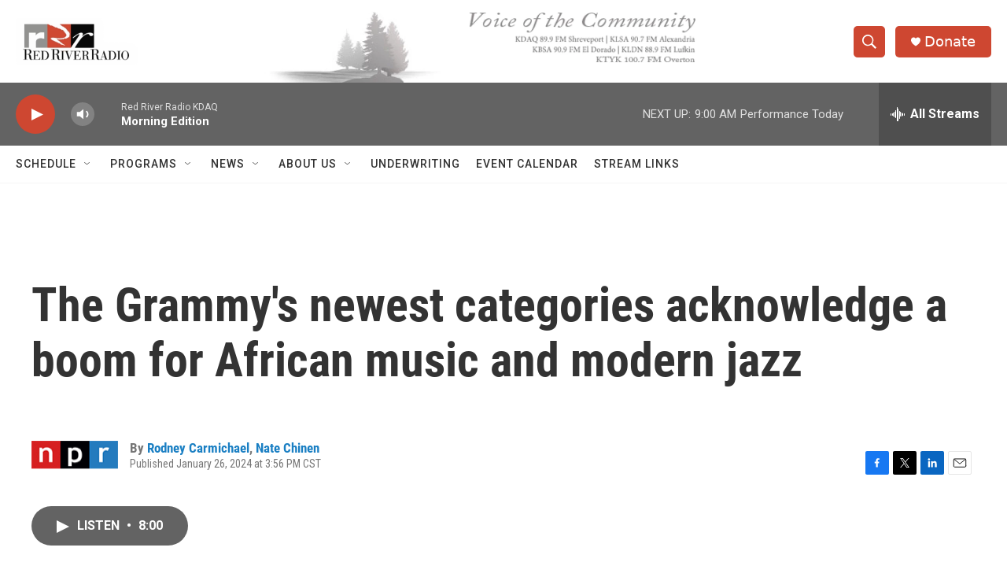

--- FILE ---
content_type: text/html; charset=utf-8
request_url: https://www.google.com/recaptcha/api2/aframe
body_size: 267
content:
<!DOCTYPE HTML><html><head><meta http-equiv="content-type" content="text/html; charset=UTF-8"></head><body><script nonce="lhcHIi106YUF-_E3PTCh4Q">/** Anti-fraud and anti-abuse applications only. See google.com/recaptcha */ try{var clients={'sodar':'https://pagead2.googlesyndication.com/pagead/sodar?'};window.addEventListener("message",function(a){try{if(a.source===window.parent){var b=JSON.parse(a.data);var c=clients[b['id']];if(c){var d=document.createElement('img');d.src=c+b['params']+'&rc='+(localStorage.getItem("rc::a")?sessionStorage.getItem("rc::b"):"");window.document.body.appendChild(d);sessionStorage.setItem("rc::e",parseInt(sessionStorage.getItem("rc::e")||0)+1);localStorage.setItem("rc::h",'1769003002204');}}}catch(b){}});window.parent.postMessage("_grecaptcha_ready", "*");}catch(b){}</script></body></html>